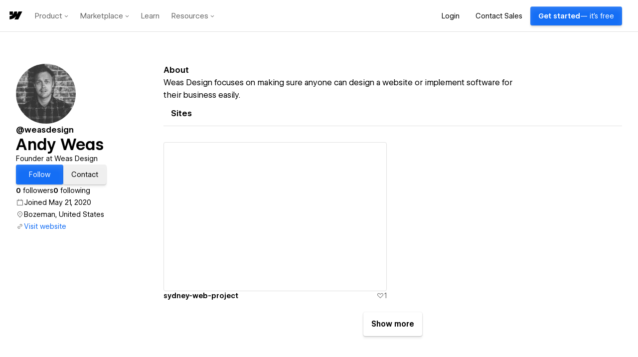

--- FILE ---
content_type: text/html
request_url: https://tzm.px-cloud.net/ns?c=00bae850-f8df-11f0-9252-9ff066b82595
body_size: 172
content:
oH5bNKVvhO_4QPl6cV_gJP6EaVrCgFUatbn2YUWLP45FS9g66xTeEMPmwKKHdQk3ehufa7spj1O3dqtLOrHJHlMzKarCwmh0hY4b7ZTNK9gy9Oz5i4Q9O4oUfRm5DNoBNQ00xUkrduao0HRovc3_3yQMxgxa5LcKO3WB-C3YJ2dG